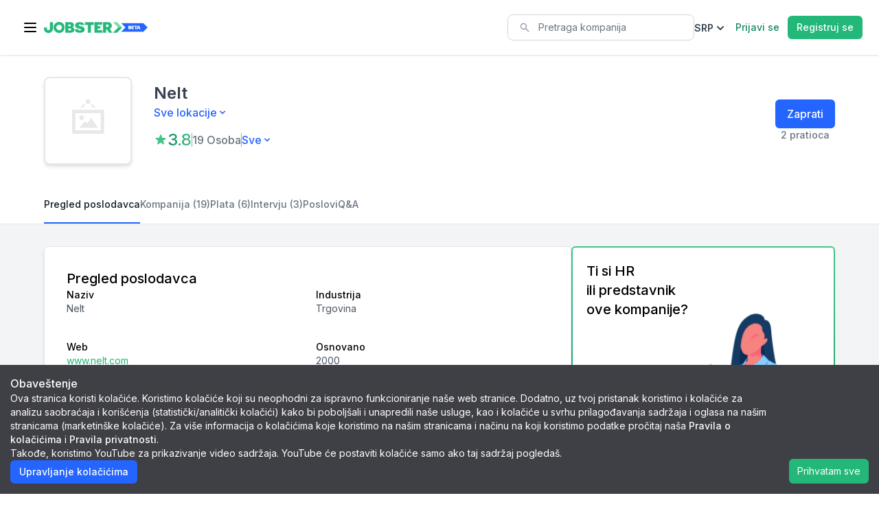

--- FILE ---
content_type: text/html
request_url: https://jobster.rs/kompanija/10078/nelt/pregled-kompanije
body_size: 1122
content:
<!doctype html><html lang="en"><head><meta charset="utf-8"/><link rel="apple-touch-icon" sizes="180x180" href="/icons/apple-touch-icon.png"><link rel="icon" type="image/png" sizes="32x32" href="/icons/favicon-32x32.png"><link rel="icon" type="image/png" sizes="16x16" href="/icons/favicon-16x16.png"><link rel="manifest" href="/site.webmanifest"><link rel="mask-icon" href="/icons/safari-pinned-tab.svg" color="#5bbad5"><meta name="msapplication-TileColor" content="#ffffff"><meta name="theme-color" content="#ffffff"><meta name="viewport" content="width=device-width,initial-scale=1,shrink-to-fit=no"/><meta property="og:type" content="website"/><meta property="og:title" content="Jobster"/><meta property="”og:url”" content="”www.jobster.rs”"/><meta property="og:description" content="Jobster - Saznaj kako je raditi u kompanijama u Srbiji"/><meta property="og:image" content="https://www.jobster.rs/images/og-image-beta.png"/><meta name="twitter:card" content="summary"/><meta name="twitter:title" content="Jobster"/><meta name="”twitter:url”" content="”www.jobster.rs”"/><meta name="twitter:description" content="Jobster - Saznaj kako je raditi u kompanijama u Srbiji"/><meta name="twitter:image" content="https://www.jobster.rs/images/og-image-beta.png"/><link rel="manifest" href="/manifest.json"/><title>Jobster</title><script>!function(e,t,a,n,g){e[n]=e[n]||[],e[n].push({"gtm.start":(new Date).getTime(),event:"gtm.js"});var m=t.getElementsByTagName(a)[0],r=t.createElement(a);r.async=!0,r.src="https://www.googletagmanager.com/gtm.js?id=GTM-P8HCCB7T",m.parentNode.insertBefore(r,m)}(window,document,"script","dataLayer")</script><script>rudderanalytics=window.rudderanalytics=[];for(var methods=["load","page","track","identify","alias","group","ready","reset","getAnonymousId","setAnonymousId","getUserId","getUserTraits","getGroupId","getGroupTraits","startSession","endSession","getSessionId"],i=0;i<methods.length;i++){var method=methods[i];rudderanalytics[method]=function(t){return function(){rudderanalytics.push([t].concat(Array.prototype.slice.call(arguments)))}}(method)}rudderanalytics.load("2ax0PE8tSpcQGUf1UXLld8l6IWm","https://jobertyduzbyif.dataplane.rudderstack.com"),rudderanalytics.page()</script><script src="https://cdn.rudderlabs.com/v1.1/rudder-analytics.min.js"></script><script defer="defer" src="/static/js/main.a5e23a1f.js"></script><link href="/static/css/main.2a57d309.css" rel="stylesheet"></head><body><noscript><iframe src="https://www.googletagmanager.com/ns.html?id=GTM-P8HCCB7T" height="0" width="0" style="display:none;visibility:hidden"></iframe></noscript><noscript>You need to enable JavaScript to run this app.</noscript><div id="root"></div></body></html>